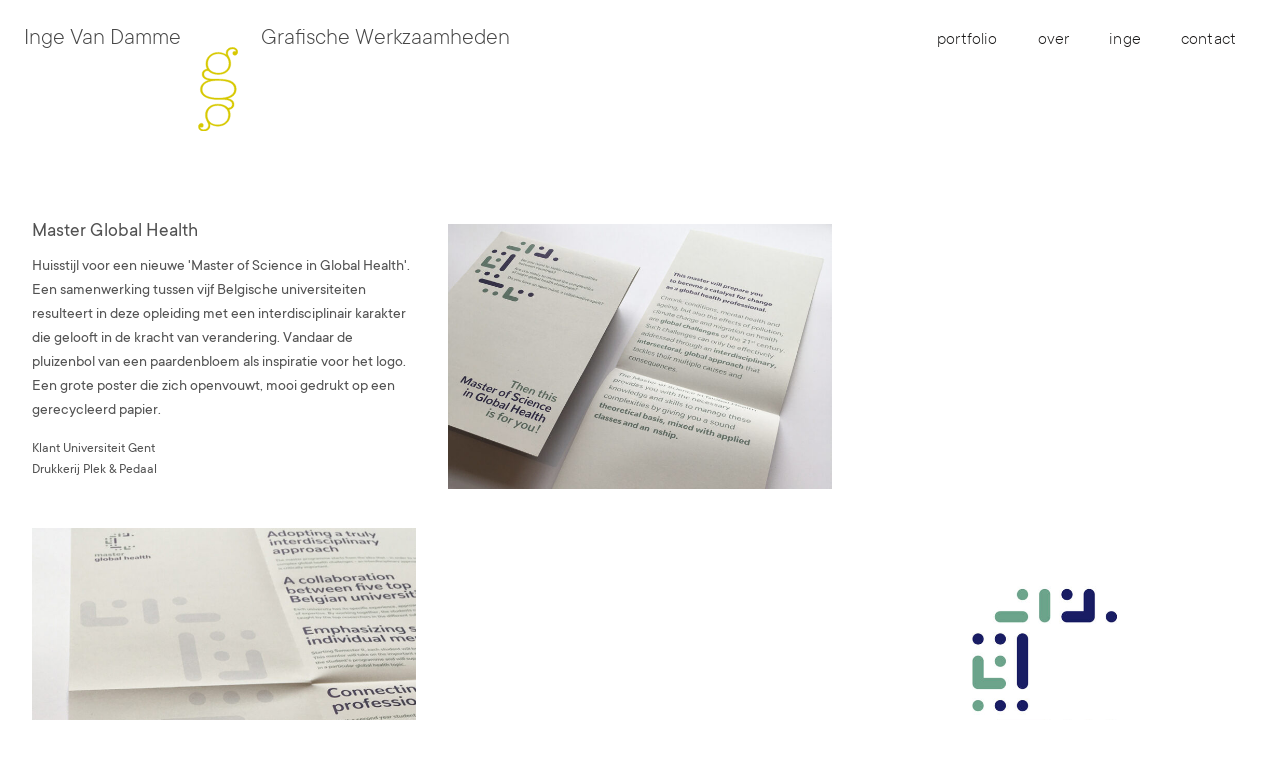

--- FILE ---
content_type: text/html; charset=UTF-8
request_url: https://ingedingen.be/master-global-health
body_size: 2960
content:
<!DOCTYPE html>
<html class="no-js" lang="nl">
<head>
	<meta charset="utf-8">
	<meta name="viewport" content="width=device-width, initial-scale=1">
	<link rel="stylesheet" href="https://ingedingen.be/assets/css/inge.css" />
	<link rel="stylesheet" href="https://ingedingen.be/assets/css/jquery.fancybox.min.css" />
	<link rel="apple-touch-icon" sizes="180x180" href="/apple-touch-icon.png">
	<link rel="icon" type="image/png" sizes="32x32" href="/favicon-32x32.png">
	<link rel="icon" type="image/png" sizes="16x16" href="/favicon-16x16.png">
	<link rel="manifest" href="/site.webmanifest">
	<link rel="mask-icon" href="/safari-pinned-tab.svg" color="#5bbad5">
	<meta name="msapplication-TileColor" content="#ffc40d">
	<meta name="theme-color" content="#ffffff">
    <script src="https://cdn.usefathom.com/script.js" data-site="NOACNRRL" defer></script>
<title>Master Global Health | Ingedingen</title><meta name="keywords" content="voor, nieuwe, inspiratie, huisstijl, master, science, vijf, belgische, universiteiten, resulteert, deze, opleiding, interdisciplinair, karakter, gelooft">
<meta name="description" content="Een samenwerking tussen vijf Belgische universiteiten resulteert in deze opleiding met een interdisciplinair karakter die gelooft in de kracht van…">
<meta name="referrer" content="no-referrer-when-downgrade">
<meta name="robots" content="all">
<meta content="en_US" property="og:locale">
<meta content="Ingedingen" property="og:site_name">
<meta content="website" property="og:type">
<meta content="https://ingedingen.be/master-global-health" property="og:url">
<meta content="Master Global Health" property="og:title">
<meta content="Een samenwerking tussen vijf Belgische universiteiten resulteert in deze opleiding met een interdisciplinair karakter die gelooft in de kracht van…" property="og:description">
<meta content="https://ingedingen.be/media/_1200x630_crop_center-center_82_none/master-global-health-poster-opengevouwen-dicht.jpg?mtime=1638269807" property="og:image">
<meta content="1200" property="og:image:width">
<meta content="630" property="og:image:height">
<meta content="Master Global Health" property="og:image:alt">
<meta content="http://www.behance.net/ingecgvand2726" property="og:see_also">
<meta content="http://www.pinterest.com/ingevandamme" property="og:see_also">
<meta content="https://www.instagram.com/ingevandamme/" property="og:see_also">
<meta content="https://linkedin.com/in/ingev2" property="og:see_also">
<meta content="http://www.facebook.com/ingedingen.ingevandamme" property="og:see_also">
<meta name="twitter:card" content="summary_large_image">
<meta name="twitter:creator" content="@">
<meta name="twitter:title" content="Master Global Health">
<meta name="twitter:description" content="Een samenwerking tussen vijf Belgische universiteiten resulteert in deze opleiding met een interdisciplinair karakter die gelooft in de kracht van…">
<meta name="twitter:image" content="https://ingedingen.be/media/_800x418_crop_center-center_82_none/master-global-health-poster-opengevouwen-dicht.jpg?mtime=1638269807">
<meta name="twitter:image:width" content="800">
<meta name="twitter:image:height" content="418">
<meta name="twitter:image:alt" content="Master Global Health">
<link href="https://ingedingen.be/master-global-health" rel="canonical">
<link href="https://ingedingen.be/" rel="home">
<link type="text/plain" href="https://ingedingen.be/humans.txt" rel="author"></head>
<body class="project">

<header class="">
	<div class="container">
		<h1><a href="https://ingedingen.be">Inge Van Damme</a></h1>
		<h2>Grafische Werkzaamheden</h2>
		<p><a href="https://ingedingen.be/ingedingen"><img src="https://ingedingen.be/assets/img/ingedingen-logo-geel-final.svg" alt="Ingedingen logo" class="slide-in-top" /></a></p>
		<nav>
			<ul class="nav" role="navigation">
				<li><a href="https://ingedingen.be/">portfolio</a></li>
				<li><a href="https://ingedingen.be/over">over</a></li>
				<li><a href="https://ingedingen.be/ingedingen">inge</a></li>
				<li><a href="https://ingedingen.be/contact">contact</a></li>
			</ul>
		</nav>
	</div><!-- .container -->	
</header>


    <section class="container project grid grid-2">
    	<article class="project__txt">
    		<h3>Master Global Health</h3>
    		<p>Huisstijl voor een nieuwe 'Master of Science in Global Health'. Een samenwerking tussen vijf Belgische universiteiten resulteert in deze opleiding met een interdisciplinair karakter die gelooft in de kracht van verandering. Vandaar de pluizenbol van een paardenbloem als inspiratie voor het logo. Een grote poster die zich openvouwt, mooi gedrukt op een gerecycleerd papier.</p>
<ul><li>Klant Universiteit Gent</li><li>Drukkerij Plek &amp; Pedaal</li></ul>
    	</article>
    	    		    		    	    <figure>
    			<img src="https://ingedingen.be/media/_480x332_crop_center-center_82_line/master-global-health-poster-opengevouwen-dicht.jpg"
                            srcset="https://ingedingen.be/media/_480x332_crop_center-center_82_line/master-global-health-poster-opengevouwen-dicht.jpg 480w, https://ingedingen.be/media/_740x511_crop_center-center_82_line/master-global-health-poster-opengevouwen-dicht.jpg 740w"
                            sizes="(max-width: 480px) 480px, (min-width: 481px) 740px" class="fadeInUp" alt="Master global health poster opengevouwen dicht" />
    		</figure>
    		    		    	    <figure>
    			<img src="https://ingedingen.be/media/_480x693_crop_center-center_82_line/master-global-health-poster-opengevouwen.jpg"
                            srcset="https://ingedingen.be/media/_480x693_crop_center-center_82_line/master-global-health-poster-opengevouwen.jpg 480w, https://ingedingen.be/media/_740x1069_crop_center-center_82_line/master-global-health-poster-opengevouwen.jpg 740w"
                            sizes="(max-width: 480px) 480px, (min-width: 481px) 740px" class="fadeInUp" alt="Master global health poster opengevouwen" />
    		</figure>
    		    		    	    <figure>
    			<img src="https://ingedingen.be/media/_480x480_crop_center-center_82_line/master-global-health-logo-groot.jpg"
                            srcset="https://ingedingen.be/media/_480x480_crop_center-center_82_line/master-global-health-logo-groot.jpg 480w, https://ingedingen.be/media/_740x740_crop_center-center_82_line/master-global-health-logo-groot.jpg 740w"
                            sizes="(max-width: 480px) 480px, (min-width: 481px) 740px" class="fadeInUp" alt="Master global health logo groot" />
    		</figure>
    		    		    	    <figure>
    			<img src="https://ingedingen.be/media/_480x480_crop_center-center_82_line/master-global-health-postkaart-vooraan-achteraan.jpg"
                            srcset="https://ingedingen.be/media/_480x480_crop_center-center_82_line/master-global-health-postkaart-vooraan-achteraan.jpg 480w, https://ingedingen.be/media/_740x740_crop_center-center_82_line/master-global-health-postkaart-vooraan-achteraan.jpg 740w"
                            sizes="(max-width: 480px) 480px, (min-width: 481px) 740px" class="fadeInUp" alt="Master global health postkaart vooraan achteraan" />
    		</figure>
    		    	    </section>



<section class="bg related__projects">
	<div class="container">
		<h4>Gelijkaardige projecten</h4>
		<ul class="index related">
				    <li>
		    	<a href="https://ingedingen.be/logodesign">
		    		<figure>
		    			                         <img src="https://ingedingen.be/media/_460x287_crop_center-center_82_line/coo-logo.jpg"
                            srcset="https://ingedingen.be/media/_460x287_crop_center-center_82_line/coo-logo.jpg 460w, https://ingedingen.be/media/_560x350_crop_center-center_82_line/coo-logo.jpg 560w, https://ingedingen.be/media/_720x450_crop_center-center_60_line/coo-logo.jpg 720w, https://ingedingen.be/media/_1024x576_crop_center-center_82_line/coo-logo.jpg 1024w"
                            sizes="(max-width: 576px) 560px, (min-width: 577px) 720px" />
		    			<figcaption class="no-flickr">Logodesign</figcaption>
		    		</figure>
		    	</a>
		    </li>
				    <li>
		    	<a href="https://ingedingen.be/silo-architectuuratelier">
		    		<figure>
		    			                         <img src="https://ingedingen.be/media/_460x287_crop_center-center_82_line/silo-folder-buitenzijde.jpg"
                            srcset="https://ingedingen.be/media/_460x287_crop_center-center_82_line/silo-folder-buitenzijde.jpg 460w, https://ingedingen.be/media/_560x350_crop_center-center_82_line/silo-folder-buitenzijde.jpg 560w, https://ingedingen.be/media/_720x450_crop_center-center_60_line/silo-folder-buitenzijde.jpg 720w, https://ingedingen.be/media/_1024x576_crop_center-center_82_line/silo-folder-buitenzijde.jpg 1024w"
                            sizes="(max-width: 576px) 560px, (min-width: 577px) 720px" />
		    			<figcaption class="no-flickr">Silo Architectuuratelier</figcaption>
		    		</figure>
		    	</a>
		    </li>
				    <li>
		    	<a href="https://ingedingen.be/bulthaup-strictly-passional">
		    		<figure>
		    			                         <img src="https://ingedingen.be/media/_460x287_crop_center-center_82_line/bulthaup-conventie-omslag.jpg"
                            srcset="https://ingedingen.be/media/_460x287_crop_center-center_82_line/bulthaup-conventie-omslag.jpg 460w, https://ingedingen.be/media/_560x350_crop_center-center_82_line/bulthaup-conventie-omslag.jpg 560w, https://ingedingen.be/media/_720x450_crop_center-center_60_line/bulthaup-conventie-omslag.jpg 720w, https://ingedingen.be/media/_1024x576_crop_center-center_82_line/bulthaup-conventie-omslag.jpg 1024w"
                            sizes="(max-width: 576px) 560px, (min-width: 577px) 720px" />
		    			<figcaption class="no-flickr">Bulthaup - Strictly Passional</figcaption>
		    		</figure>
		    	</a>
		    </li>
				</ul>
	</div>
</section>


<footer>
	<div class="container">
		<ul class="social">
										<li><a href="mailto:inge@ingedingen.be">email</a></li>
			
							   
										<li><a href="tel:+32472513259">mobile</a></li>
			
							   
										<li><a href="http://www.facebook.com/ingedingen.ingevandamme">facebook</a></li>
			
						   
										<li><a href="https://www.instagram.com/ingevandamme/">instagram</a></li>
			
						   
										<li><a href="https://linkedin.com/in/ingev2">linkedin</a></li>
			
						   
										<li><a href="http://www.behance.net/ingecgvand2726">behance</a></li>
			
						   
										<li><a href="http://www.pinterest.com/ingevandamme">pinterest</a></li>
			
						   
					</ul>
	</div>
</footer>	

	<script src="https://code.jquery.com/jquery-3.3.1.min.js" integrity="sha256-FgpCb/KJQlLNfOu91ta32o/NMZxltwRo8QtmkMRdAu8=" crossorigin="anonymous"></script>
	<script>window.jQuery || document.write('<script src="/assets/js/vendor/jquery-3.3.1.min.js"><\/script>')</script>
	<script src="https://ingedingen.be/assets/js/plugins-min.js"></script>
	<script src="https://ingedingen.be/assets/js/main.js"></script>
<script type="application/ld+json">{"@context":"http://schema.org","@graph":[{"@type":"ImageGallery","author":{"@id":"#identity"},"copyrightHolder":{"@id":"#identity"},"copyrightYear":"2019","creator":{"@id":"#creator"},"dateModified":"2019-05-06T08:28:16+02:00","datePublished":"2019-04-23T15:15:00+02:00","description":"Een samenwerking tussen vijf Belgische universiteiten resulteert in deze opleiding met een interdisciplinair karakter die gelooft in de kracht van verandering.","headline":"Master Global Health","image":{"@type":"ImageObject","url":"https://ingedingen.be/media/_1200x630_crop_center-center_82_none/master-global-health-poster-opengevouwen-dicht.jpg?mtime=1638269807"},"inLanguage":"en-us","mainEntityOfPage":"https://ingedingen.be/master-global-health","name":"Master Global Health","publisher":{"@id":"#creator"},"url":"https://ingedingen.be/master-global-health"},{"@id":"#identity","@type":"CreativeWork","image":{"@type":"ImageObject","height":"480","url":"http://dev.ingedingen.be/media/over-ingedingen.jpg","width":"1024"},"inLanguage":"en-us","sameAs":["http://www.facebook.com/ingedingen.ingevandamme","https://linkedin.com/in/ingev2","https://www.instagram.com/ingevandamme/","http://www.pinterest.com/ingevandamme","http://www.behance.net/ingecgvand2726"]},{"@id":"#creator","@type":"Organization"},{"@type":"BreadcrumbList","description":"Breadcrumbs list","itemListElement":[{"@type":"ListItem","item":"https://ingedingen.be/","name":"Homepage","position":1},{"@type":"ListItem","item":"https://ingedingen.be/master-global-health","name":"Master Global Health","position":2}],"name":"Breadcrumbs"}]}</script></body>
</html>
<script type="text/javascript">
/*<![CDATA[*/
(function(){
  try {
    var req = new XMLHttpRequest();
    req.open('GET', "https:\/\/ingedingen.be\/actions\/queue\/run", true);
    req.setRequestHeader('X-Requested-With', 'XMLHttpRequest');
    if (req.readyState === 4) return;
    req.send();
  } catch (e) {}
})();
/*]]>*/
</script>

--- FILE ---
content_type: text/css
request_url: https://ingedingen.be/assets/css/inge.css
body_size: 5970
content:
/*! normalize.css v8.0.1 | MIT License | github.com/necolas/normalize.css */@import url("https://fast.fonts.net/lt/1.css?apiType=css&c=e7f4c5a5-3240-4d93-9353-720697317b83&fontids=1564245");html{line-height:1.15;-webkit-text-size-adjust:100%;margin:0;padding:0}body{margin:0;padding:0}main,figure,section,footer,article,header{display:block}hr{box-sizing:content-box;height:0;overflow:visible}pre{font-family:monospace, monospace;font-size:1em}a{background-color:transparent}abbr[title]{border-bottom:none;text-decoration:underline;-webkit-text-decoration:underline dotted;text-decoration:underline dotted}b,strong{font-weight:bolder}code,kbd,samp{font-family:monospace, monospace;font-size:1em}small{font-size:80%}sub,sup{font-size:75%;line-height:0;position:relative;vertical-align:baseline}sub{bottom:-0.25em}sup{top:-0.5em}img{border-style:none;display:block}button,input,optgroup,select,textarea{font-family:inherit;font-size:100%;line-height:1.15;margin:0}button,input{overflow:visible}button,select{text-transform:none}button,[type="button"],[type="reset"],[type="submit"]{-webkit-appearance:button}button::-moz-focus-inner,[type="button"]::-moz-focus-inner,[type="reset"]::-moz-focus-inner,[type="submit"]::-moz-focus-inner{border-style:none;padding:0}button:-moz-focusring,[type="button"]:-moz-focusring,[type="reset"]:-moz-focusring,[type="submit"]:-moz-focusring{outline:1px dotted ButtonText}fieldset{padding:0.35em 0.75em 0.625em}legend{box-sizing:border-box;color:inherit;display:table;max-width:100%;padding:0;white-space:normal}progress{vertical-align:baseline}textarea{overflow:auto}[type="checkbox"],[type="radio"]{box-sizing:border-box;padding:0}[type="number"]::-webkit-inner-spin-button,[type="number"]::-webkit-outer-spin-button{height:auto}[type="search"]{-webkit-appearance:textfield;outline-offset:-2px}[type="search"]::-webkit-search-decoration{-webkit-appearance:none}::-webkit-file-upload-button{-webkit-appearance:button;font:inherit}details{display:block}summary{display:list-item}template{display:none}figure{display:block;margin:0;padding:0}[hidden]{display:none}.hidden{display:none !important}.visuallyhidden{border:0;clip:rect(0 0 0 0);height:1px;margin:-1px;overflow:hidden;padding:0;position:absolute;width:1px;white-space:nowrap}.visuallyhidden.focusable:active,.visuallyhidden.focusable:focus{clip:auto;height:auto;margin:0;overflow:visible;position:static;width:auto;white-space:inherit}.invisible{visibility:hidden}@font-face{font-family:"American Typewriter ITC W01 Lt";src:url("/assets/webfont/1564245/b88f0925-ea79-46ac-a163-6c4d6acefd20.eot?#iefix");src:url("/assets/webfont/1564245/b88f0925-ea79-46ac-a163-6c4d6acefd20.eot?#iefix") format("eot"),url("/assets/webfont/1564245/189a83e8-d7e5-405d-b303-152ed1572ab3.woff2") format("woff2"),url("/assets/webfont/1564245/ea34ba57-3fc9-4a7e-b6ee-d03195824288.woff") format("woff"),url("/assets/webfont/1564245/3b6f089f-4530-498d-ac2e-e3bbf612874e.ttf") format("truetype")}@font-face{font-family:"TT Commons Regular";src:url("/assets/webfont/TypeType%20-%20TT%20Commons%20Regular.ttf") format("truetype")}@font-face{font-family:"TT Commons Light";src:url("/assets/webfont/TypeType%20-%20TT%20Commons%20Light.ttf") format("truetype")}@font-face{font-family:"TT Commons Medium";src:url("/assets/webfont/TypeType%20-%20TT%20Commons%20Medium.ttf") format("truetype")}*,*:before,*:after{box-sizing:border-box}.mw{max-width:100%;display:block}body{line-height:1.5;font-family:"TT Commons Regular", Georgia, sans-serif;text-rendering:optimizeLegibility;-webkit-font-feature-settings:"kern" 1;font-feature-settings:"kern" 1;-webkit-font-kerning:normal;font-kerning:normal}p{line-height:1.5;font-size:1rem;color:#525252}header h1{font-family:"TT Commons Light", Georgia, sans-serif;font-size:1.5rem;font-weight:normal;color:rgba(51,51,51,0.9)}@media (min-width: 768px){header h1{white-space:nowrap}}header h1 a{display:block;text-decoration:none;color:inherit}header h2{font-family:"TT Commons Light", Georgia, sans-serif;font-size:1.5rem;font-weight:normal;color:rgba(51,51,51,0.9)}@media (min-width: 992px){header h2{white-space:nowrap}}h3{font-size:1.25rem;margin-bottom:-0.5rem;padding-bottom:0;margin-top:0;font-weight:normal;color:#525252}@media (min-width: 992px){h3{white-space:nowrap}}.project__txt ul{list-style-type:none;padding-left:0;font-size:0.9rem;color:#525252}.related__projects h4{font-size:1.5rem;font-weight:normal;color:rgba(51,51,51,0.9);font-family:"TT Commons Light", sans-serif}.related__projects .related figcaption{font-family:"TT Commons Light", sans-serif}@media (min-width: 576px){.related__projects .related figcaption{font-size:0.85rem}}@media (min-width: 676px){.related__projects .related figcaption{font-size:0.9rem}}@media (min-width: 768px){.related__projects .related figcaption{font-size:1.125rem}}@media (min-width: 992px){.related__projects .related figcaption{font-size:1.45rem}}.over p{font-size:1.2rem;line-height:1.2;font-family:"TT Commons Light", sans-serif;color:rgba(82,82,82,0.8)}@media (min-width: 576px){.over p{font-size:1.5rem;line-height:1.1}}@media (min-width: 768px){.over p{font-size:1.85rem;line-height:1.1}}@media (min-width: 992px){.over p{font-size:2.4rem;line-height:1.1}}.typewriter p{color:#ccbe00;font-family:"American Typewriter ITC W01 Lt", serif;font-size:2rem}@media (min-width: 768px){.typewriter p{padding-top:1rem;font-size:3.2rem;line-height:1.3}}@media (min-width: 992px){.typewriter p{font-size:3.6rem;line-height:1.4}}@media (min-width: 1200px){.typewriter p{font-size:3.4rem;line-height:1.4}}.typewriter .typed-cursor{display:none}.container{max-width:calc(1280px + 3rem);margin:0 auto;padding:0 1.5rem}.bg{background-color:#F2F1F1}header{margin:0 0 3rem 0;padding:0}header .container{display:grid;grid-gap:0;grid-template-columns:1fr;grid-template-rows:repeat(4, auto);justify-items:center}@media (min-width: 768px){header .container{padding-top:1.3rem;grid-template-columns:auto 80px auto 2fr;grid-template-rows:1fr}}@media (min-width: 992px){header .container{padding-top:1.3rem;grid-template-columns:auto 80px auto 2fr;grid-template-rows:1fr}}header p{width:80px;padding:0 1.25rem;position:relative;left:-3px}@media (min-width: 768px){header p{grid-row:1 / 2;grid-column:2 / 3;margin-top:2rem;-webkit-box-align:center;align-items:center}}header p img{display:block;width:100%;position:relative;top:-6px}header h1{margin:0}header h2{margin:0}nav{grid-row:1 / 2}@media (min-width: 768px){nav{width:auto;grid-row:1 / 2;grid-column:4 / 5;justify-self:end}}.nav{list-style-type:none;margin-left:0;padding-left:0;display:-webkit-box;display:flex;-webkit-box-orient:horizontal;-webkit-box-direction:normal;flex-direction:row;flex-wrap:nowrap;-webkit-box-pack:justify;justify-content:space-between}@media (min-width: 768px){.nav{display:block;margin-top:0}}@media (min-width: 992px){.nav{margin-top:0;display:-webkit-box;display:flex;-webkit-box-align:start;align-items:flex-start}}.nav a{font-family:"TT Commons Light", sans-serif;text-decoration:none;font-size:1.125rem;color:#1A1919;display:block;padding:6px 0;margin:1.25rem;letter-spacing:0.015rem;position:relative}.nav a:after{position:absolute;top:85%;left:0;width:100%;height:1px;background:rgba(51,51,51,0.9);content:'';opacity:0;-webkit-transition:opacity 0.3s, -webkit-transform 0.3s;transition:opacity 0.3s, -webkit-transform 0.3s;transition:opacity 0.3s, transform 0.3s;transition:opacity 0.3s, transform 0.3s, -webkit-transform 0.3s;-webkit-transform:translateY(10px);transform:translateY(10px)}.nav a:hover{color:inherit}.nav a:hover::after,.nav a:focus::after{opacity:1;-webkit-transform:translateY(0px);transform:translateY(0px)}@media (min-width: 768px){.nav a{margin:0 1.25rem}}@media (min-width: 992px){.nav a{font-size:1.125rem;letter-spacing:0.01rem}}.index{list-style-type:none;margin:0;padding:0 0 4rem 0;display:grid;grid-gap:2rem;grid-template-columns:1fr}@media (min-width: 768px){.index{grid-template-columns:repeat(2, 1fr)}}@media (min-width: 992px){.index{grid-template-columns:repeat(3, 1fr)}}.index li{padding:0;margin:0;position:relative}.index figure{display:-webkit-box;display:flex;-webkit-box-pack:center;justify-content:center;-webkit-box-align:center;align-items:center}.index figcaption{font-family:"TT Commons Light", sans-serif;color:#ffffff;font-size:1.35rem;text-decoration:none;display:block;opacity:0;font-weight:400;font-weight:normal;z-index:2000;position:absolute;top:50%;left:50%;-webkit-transform:translate(-50%, -50%);transform:translate(-50%, -50%);width:80%;text-align:center}@media (min-width: 480px){.index figcaption{font-size:1.35rem}}@media (min-width: 576px){.index figcaption{font-size:1.45rem}}@media (min-width: 1200px){.index figcaption{font-size:1.6rem}}.index img{max-width:100%;display:block;opacity:1;-webkit-transition:all 0.3s ease-in-out;transition:all 0.3s ease-in-out;-o-object-fit:cover;object-fit:cover}.index a{display:block;background-color:#c8ba00;text-decoration:none;color:#ffffff}.index a:hover img{opacity:0.025}.index a:hover figcaption{opacity:1}.related{list-style-type:none;margin:0;padding:0;display:grid;grid-gap:2rem;grid-template-columns:1fr}@media (min-width: 576px){.related{grid-template-columns:repeat(3, 1fr)}}.related img{max-width:100%}.related li{padding:0;margin:0;display:block;position:relative}.related figure{display:grid;grid-template-columns:1fr;grid-template-rows:1fr}.related__projects{padding-top:0.1rem;padding-bottom:5rem}.grid{padding:1rem 1.5rem 2rem 1.5rem;display:grid;grid-gap:2rem;margin-bottom:4rem}@media (min-width: 576px){.grid .project__txt{margin-right:33%}}@media (min-width: 768px){.grid .project__txt{margin-right:0}}.grid img{max-width:100%;display:block}.stream{-webkit-column-count:2;-moz-column-count:2;column-count:2;-webkit-column-gap:1rem;-moz-column-gap:1rem;column-gap:1rem;margin-bottom:0}@media (min-width: 768px){.stream{-webkit-column-count:3;-moz-column-count:3;column-count:3}}@media (min-width: 992px){.stream{-webkit-column-count:4;-moz-column-count:4;column-count:4}}.stream figure{display:block;-webkit-column-break-inside:avoid;-moz-column-break-inside:avoid;break-inside:avoid;padding:0 0 1rem 0;margin:0}.over{display:grid;grid-template-columns:1fr 2fr;grid-template-rows:auto auto}.over figure{grid-column:2 / 3;grid-row:1 / 2;margin-bottom:2rem}.over article{grid-column:1 / -1;grid-row:2 / 3;margin-bottom:2rem}.contact header{background-color:#ddc900;margin-bottom:0}.contact__text{background-color:transparent;margin-top:-1rem;padding:2rem 0}.contact__text p{color:rgba(82,82,82,0.8);font-size:1.25rem;line-height:1.4;font-family:"TT Commons Light", Georgia, sans-serif}.contact__text p a{color:inherit;text-decoration:none}.contact__text p a:hover{color:#c8ba00}@media (min-width: 768px){.contact__text p{font-size:1.6rem;padding:3rem 0}}@media (min-width: 992px){.contact__text p{font-size:2rem;padding:4rem 0}}.fries{min-height:480px;margin-top:-1rem;margin-bottom:4rem;background:transparent url("/img/inge_portret_samengesteld.jpg") 100% 0 no-repeat;background-size:cover}@media (min-width: 1200px){.fries{min-height:560px}}@media (min-width: 1600px){.fries{min-height:640px}}.social{padding:2rem 0 2rem 0;list-style-type:none;display:-webkit-box;display:flex;flex-wrap:wrap;-webkit-box-pack:center;justify-content:center}.social li{display:inline-block}.social a{position:relative;text-decoration:none;color:#525252;font-size:1.125rem;display:block;padding:8px 0;margin:0 12px}@media (min-width: 768px){.social a{padding:4px;margin:0 16px}}@media (min-width: 992px){.social a{padding:4px 8px;margin:0 24px}}.social a:after{position:absolute;top:85%;left:0;width:100%;height:1px;background:rgba(51,51,51,0.9);content:'';opacity:0;-webkit-transition:opacity 0.3s, -webkit-transform 0.3s;transition:opacity 0.3s, -webkit-transform 0.3s;transition:opacity 0.3s, transform 0.3s;transition:opacity 0.3s, transform 0.3s, -webkit-transform 0.3s;-webkit-transform:translateY(10px);transform:translateY(10px)}.social a:hover{color:inherit}.social a:hover::after,.social a:focus::after{opacity:1;-webkit-transform:translateY(0px);transform:translateY(0px)}.contactform .container{padding-top:2rem;padding-bottom:2rem}@media (min-width: 576px){.contactform .container{display:grid;grid-template-columns:1fr 1fr;grid-template-rows:auto}}.contactform p{font-size:1rem;max-width:90%;margin-bottom:3rem;color:#525252}@media (min-width: 768px){.contactform p{max-width:75%}}@media (min-width: 992px){.contactform p{max-width:65%}}.contactform ul{list-style-type:none;padding-left:0;color:#525252}.contactform h4{color:#525252;font-weight:normal;margin-bottom:0;margin-top:2rem}.contactform h4+ul{margin-top:0}.contactform ul+h4{margin-top:-3px}.contactform a{color:inherit;text-decoration:none}.contactform a:hover{border-bottom:1px dotted #525252}.adres{padding-bottom:2rem}.responsive-img{width:100%;height:auto}.fade-in{-webkit-animation:fade-in 2s cubic-bezier(0.39, 0.575, 0.565, 1) both;animation:fade-in 2s cubic-bezier(0.39, 0.575, 0.565, 1) both}.slide-in-top{-webkit-animation:slide-in-top 1s ease-in-out both;animation:slide-in-top 1s ease-in-out both}.fadeInUp{-webkit-animation:fadeInUp 1s ease-in-out both;animation:fadeInUp 1s ease-in-out both}@-webkit-keyframes fade-in{0%{opacity:0}100%{opacity:1}}@keyframes fade-in{0%{opacity:0}100%{opacity:1}}@-webkit-keyframes slide-in-top{0%{-webkit-transform:translateY(-500px);transform:translateY(-500px);opacity:0}100%{-webkit-transform:translateY(0);transform:translateY(0);opacity:1}}@keyframes slide-in-top{0%{-webkit-transform:translateY(-500px);transform:translateY(-500px);opacity:0}100%{-webkit-transform:translateY(0);transform:translateY(0);opacity:1}}@-webkit-keyframes fadeInUp{from{opacity:0;-webkit-transform:translate3d(0, 20%, 0);transform:translate3d(0, 20%, 0)}to{opacity:1;-webkit-transform:translate3d(0, 0, 0);transform:translate3d(0, 0, 0)}}@keyframes fadeInUp{from{opacity:0;-webkit-transform:translate3d(0, 20%, 0);transform:translate3d(0, 20%, 0)}to{opacity:1;-webkit-transform:translate3d(0, 0, 0);transform:translate3d(0, 0, 0)}}.grid-1{padding-top:3rem}@media (min-width: 768px){.grid-1{display:grid;padding-right:2rem;padding-left:2rem;grid-template-columns:1fr 100px 1fr;grid-template-rows:repeat(4, auto)}}@media (min-width: 768px){.grid-1 article{grid-column:3 / 4;grid-row:1 / 2}}@media (min-width: 768px){.grid-1 figure:nth-of-type(1){grid-column:1 / 3;grid-row:1 / 2;display:grid;-webkit-box-align:top;align-items:top}}@media (min-width: 768px){.grid-1 figure:nth-of-type(2){grid-column:1 / 2;grid-row:2 / 3}}@media (min-width: 768px){.grid-1 figure:nth-of-type(3){grid-column:2 / 4;grid-row:2 / 3}}@media (min-width: 768px){.grid-1 figure:nth-of-type(4){grid-column:1 / 3;grid-row:3 / 4}}@media (min-width: 768px){.grid-1 figure:nth-of-type(5){grid-column:3 / 4;grid-row:3 / 4}}@media (min-width: 768px){.grid-1 figure:nth-of-type(6){grid-column:2 / 4;grid-row:4 / 5}}@media (min-width: 992px){.grid-1{display:grid;grid-gap:2rem;grid-template-columns:repeat(3, 1fr);grid-template-rows:auto auto 85px auto}}@media (min-width: 992px){.grid-1 article{grid-column:2 / 3;grid-row:1 / 2}}@media (min-width: 992px){.grid-1 figure:nth-of-type(1){grid-column:3 / 4;grid-row:1 / 2;display:grid;-webkit-box-align:top;align-items:top}}@media (min-width: 992px){.grid-1 figure:nth-of-type(2){grid-column:1 / 2;grid-row:2 / 3}}@media (min-width: 992px){.grid-1 figure:nth-of-type(3){grid-column:2 / 4;grid-row:2 / 3}}@media (min-width: 992px){.grid-1 figure:nth-of-type(4){grid-column:1 / 2;grid-row:4 / 5}}@media (min-width: 992px){.grid-1 figure:nth-of-type(5){grid-column:2 / 3;grid-row:4 / 5}}@media (min-width: 992px){.grid-1 figure:nth-of-type(6){grid-column:3 / 4;grid-row:3 / 5}}@media (min-width: 768px){.grid-2{display:grid;padding-right:2rem;padding-left:2rem;grid-template-columns:1fr 1fr;grid-template-rows:auto auto auto}}@media (min-width: 768px){.grid-2 article{grid-column:2 / 3;grid-row:1 / 2}}@media (min-width: 768px){.grid-2 figure:nth-of-type(1){grid-column:1 / 2;grid-row:1 / 2;display:grid;-webkit-box-align:center;align-items:center}}@media (min-width: 768px){.grid-2 figure:nth-of-type(2){grid-column:1 / 2;grid-row:2 / 3}}.grid-2 figure:nth-of-type(2) img{-o-object-fit:cover;object-fit:cover}@media (min-width: 768px){.grid-2 figure:nth-of-type(3){grid-column:2 / 3;grid-row:2 / 3}}@media (min-width: 768px){.grid-2 figure:nth-of-type(4){grid-column:2 / 3;grid-row:3 / 5;margin-top:-130px}}@media (min-width: 992px){.grid-2{display:grid;grid-gap:2rem;grid-template-columns:repeat(3, 1fr);grid-template-rows:auto auto auto}}@media (min-width: 992px){.grid-2 article{grid-column:1 / 2;grid-row:1 / 2}}@media (min-width: 992px){.grid-2 figure:nth-of-type(1){grid-column:2 / 3;grid-row:1 / 2;display:grid;-webkit-box-align:center;align-items:center}}@media (min-width: 992px){.grid-2 figure:nth-of-type(2){grid-column:1 / 2;grid-row:2 / 3}}@media (min-width: 992px){.grid-2 figure:nth-of-type(3){grid-column:3 / 4;grid-row:2 / 3}}@media (min-width: 992px){.grid-2 figure:nth-of-type(4){grid-column:2 / 3;grid-row:4 / 5}}@media (min-width: 768px){.grid-3{padding-right:2rem;padding-left:2rem;grid-template-columns:1fr 1fr;grid-template-rows:repeat(4, auto)}}@media (min-width: 768px){.grid-3 article{grid-column:2 / 3;grid-row:1 / 2}}@media (min-width: 768px){.grid-3 figure:nth-of-type(1){grid-column:1 / 2;grid-row:1 / 2}}@media (min-width: 768px){.grid-3 figure:nth-of-type(2){grid-column:1 / 2;grid-row:2 / 3}}@media (min-width: 768px){.grid-3 figure:nth-of-type(3){grid-column:2 / 3;grid-row:2 / 3}}@media (min-width: 768px){.grid-3 figure:nth-of-type(4){grid-column:1 / 2;grid-row:3 / 4}}@media (min-width: 768px){.grid-3 figure:nth-of-type(5){grid-column:2 / 3;grid-row:3 / 4}}@media (min-width: 768px){.grid-3 figure:nth-of-type(6){grid-column:2 / 3;grid-row:4 / 5}}@media (min-width: 992px){.grid-3{display:grid;grid-gap:2rem;grid-template-columns:repeat(3, 1fr);grid-template-rows:auto auto auto}}@media (min-width: 992px){.grid-3 article{grid-column:2 / 3;grid-row:1 / 2}}@media (min-width: 992px){.grid-3 figure:nth-of-type(1){grid-column:1 / 2;grid-row:1 / 2}}@media (min-width: 992px){.grid-3 figure:nth-of-type(2){grid-column:1 / 2;grid-row:2 / 3}}@media (min-width: 992px){.grid-3 figure:nth-of-type(3){grid-column:2 / 4;grid-row:2 / 3;margin-left:15%}}@media (min-width: 992px){.grid-3 figure:nth-of-type(4){grid-column:1 / 2;grid-row:3 / 4}}@media (min-width: 992px){.grid-3 figure:nth-of-type(5){grid-column:2 / 3;grid-row:3 / 4}}@media (min-width: 992px){.grid-3 figure:nth-of-type(6){grid-column:3 / 4;grid-row:3 / 4}}@media (min-width: 768px){.grid-4{padding-right:2rem;padding-left:2rem;grid-template-columns:1fr 1fr;grid-template-rows:repeat(3, auto)}}@media (min-width: 768px){.grid-4 article{grid-column:1 / 2;grid-row:1 / 2}}@media (min-width: 768px){.grid-4 figure:nth-of-type(1){grid-column:2 / 3;grid-row:1 / 2}}@media (min-width: 768px){.grid-4 figure:nth-of-type(2){grid-column:2 / 3;grid-row:2 / 3}}@media (min-width: 768px){.grid-4 figure:nth-of-type(3){grid-column:1 / 2;grid-row:3 / 4}}@media (min-width: 992px){.grid-4{display:grid;grid-gap:2rem;grid-template-columns:repeat(3, 1fr);grid-template-rows:auto auto}}@media (min-width: 992px){.grid-4 article{grid-column:2 / 3;grid-row:1 / 2}}@media (min-width: 992px){.grid-4 figure:nth-of-type(1){grid-column:3 / 4;grid-row:1 / 2}}@media (min-width: 992px){.grid-4 figure:nth-of-type(2){grid-column:1 / 2;grid-row:2 / 3}}@media (min-width: 992px){.grid-4 figure:nth-of-type(3){grid-column:2 / 4;grid-row:2 / 3;max-width:68%}}@media (min-width: 768px){.grid-5{padding-right:2rem;padding-left:2rem;grid-template-columns:1fr 1fr;grid-template-rows:repeat(3, auto)}}@media (min-width: 768px){.grid-5 article{grid-column:2 / 3;grid-row:1 / 2}}@media (min-width: 768px){.grid-5 figure:nth-of-type(1){grid-column:1 / 2;grid-row:1 / 2}}@media (min-width: 768px){.grid-5 figure:nth-of-type(2){grid-column:1 / 2;grid-row:2 / 3}}@media (min-width: 768px){.grid-5 figure:nth-of-type(3){grid-column:1 / 3;grid-row:3 / 4}}@media (min-width: 992px){.grid-5{display:grid;grid-gap:2rem;grid-template-columns:repeat(3, 1fr);grid-template-rows:auto auto}}@media (min-width: 992px){.grid-5 article{grid-column:2 / 3;grid-row:1 / 2}}@media (min-width: 992px){.grid-5 figure:nth-of-type(1){grid-column:1 / 2;grid-row:1 / 2}}@media (min-width: 992px){.grid-5 figure:nth-of-type(2){padding-top:8rem;grid-column:1 / 2;grid-row:2 / 3}}@media (min-width: 992px){.grid-5 figure:nth-of-type(3){grid-column:2 / 4;grid-row:2 / 3}}@media (min-width: 768px){.grid-6{padding-right:2rem;padding-left:2rem;grid-template-columns:1fr 1fr;grid-template-rows:repeat(3, auto)}}@media (min-width: 768px){.grid-6 article{grid-column:2 / 3;grid-row:1 / 2}}@media (min-width: 768px){.grid-6 figure:nth-of-type(1){grid-column:1 / 2;grid-row:1 / 2}}@media (min-width: 768px){.grid-6 figure:nth-of-type(2){grid-column:2 / 3;grid-row:2 / 3}}@media (min-width: 768px){.grid-6 figure:nth-of-type(3){grid-column:1 / 2;grid-row:3 / 4}}@media (min-width: 768px){.grid-6 figure:nth-of-type(4){grid-column:2 / 3;grid-row:3 / 4;padding-left:12vw}}@media (min-width: 992px){.grid-6{display:grid;grid-gap:2rem;grid-template-columns:repeat(3, 1fr);grid-template-rows:auto auto}}@media (min-width: 992px){.grid-6 article{grid-column:2 / 3;grid-row:1 / 2}}@media (min-width: 992px){.grid-6 figure:nth-of-type(1){grid-column:1 / 2;grid-row:1 / 2}}@media (min-width: 992px){.grid-6 figure:nth-of-type(2){grid-column:3 / 4;grid-row:2 / 3;align-self:start}}@media (min-width: 992px){.grid-6 figure:nth-of-type(3){grid-column:1 / 3;grid-row:3 / 4;margin-top:-11vw;margin-right:16vw}}@media (min-width: 992px){.grid-6 figure:nth-of-type(4){grid-column:3 / 4;grid-row:3 / 4;position:relative;left:-12vw;padding-left:0}}@media (min-width: 768px){.grid-7{padding-right:2rem;padding-left:2rem;grid-template-columns:1fr 1fr;grid-template-rows:repeat(4, auto)}}@media (min-width: 768px){.grid-7 article{grid-column:1 / 2;grid-row:1 / 2}}@media (min-width: 768px){.grid-7 figure:nth-of-type(1){grid-column:2 / 3;grid-row:1 / 2}}@media (min-width: 768px){.grid-7 figure:nth-of-type(2){grid-column:1 / 2;grid-row:2 / 3}}@media (min-width: 768px){.grid-7 figure:nth-of-type(3){grid-column:1 / 3;grid-row:3 / 4;margin-left:30%}}@media (min-width: 768px){.grid-7 figure:nth-of-type(4){grid-column:1 / 2;grid-row:4 / 5}}@media (min-width: 768px){.grid-7 figure:nth-of-type(5){grid-column:2 / 3;grid-row:4 / 5}}@media (min-width: 992px){.grid-7{display:grid;grid-gap:2rem;grid-template-columns:repeat(3, 1fr);grid-template-rows:auto auto auto}}@media (min-width: 992px){.grid-7 article{grid-column:2 / 3;grid-row:1 / 2}}@media (min-width: 992px){.grid-7 figure:nth-of-type(1){grid-column:3 / 4;grid-row:1 / 2}}@media (min-width: 992px){.grid-7 figure:nth-of-type(2){grid-column:1 / 2;grid-row:2 / 3}}@media (min-width: 992px){.grid-7 figure:nth-of-type(3){grid-column:2 / 4;grid-row:2 / 3;margin-left:0;margin-right:20%}}@media (min-width: 992px){.grid-7 figure:nth-of-type(4){grid-column:1 / 2;grid-row:3 / 4}}@media (min-width: 992px){.grid-7 figure:nth-of-type(5){grid-column:2 / 4;grid-row:3 / 4;margin-left:20%}}.grid-logo a:hover{cursor:-webkit-zoom-in;cursor:zoom-in;outline:none}.grid-logo a:focus{outline:none}@media (min-width: 768px){.grid-logo{padding-right:2rem;padding-left:2rem;grid-template-columns:1fr 1fr;grid-template-rows:repeat(5, auto)}}@media (min-width: 768px){.grid-logo article{grid-column:2 / 3;grid-row:1 / 2}}@media (min-width: 768px){.grid-logo figure:nth-of-type(1){grid-column:1 / 2;grid-row:1 / 2}}@media (min-width: 768px){.grid-logo figure:nth-of-type(2){grid-column:1 / 2;grid-row:2 / 3}}@media (min-width: 768px){.grid-logo figure:nth-of-type(3){grid-column:2 / 3;grid-row:2 / 3}}@media (min-width: 768px){.grid-logo figure:nth-of-type(4){grid-column:1 / 2;grid-row:3 / 4}}@media (min-width: 768px){.grid-logo figure:nth-of-type(5){grid-column:2 / 3;grid-row:3 / 4}}@media (min-width: 768px){.grid-logo figure:nth-of-type(6){grid-column:1 / 2;grid-row:4 / 5}}@media (min-width: 768px){.grid-logo figure:nth-of-type(7){grid-column:2 / 3;grid-row:4 / 5}}@media (min-width: 768px){.grid-logo figure:nth-of-type(8){grid-column:1 / 2;grid-row:5 / 6}}@media (min-width: 768px){.grid-logo figure:nth-of-type(9){grid-column:2 / 3;grid-row:5 / 6}}@media (min-width: 768px){.grid-logo figure:nth-of-type(9){grid-column:1 / 2;grid-row:6 / 7}}@media (min-width: 992px){.grid-logo{display:grid;grid-gap:2rem;grid-template-columns:repeat(3, 1fr);grid-template-rows:repeat(4, auto)}}@media (min-width: 992px){.grid-logo article{grid-column:2 / 3;grid-row:1 / 2}}@media (min-width: 992px){.grid-logo figure:nth-of-type(1){grid-column:1 / 2;grid-row:1 / 2}}@media (min-width: 992px){.grid-logo figure:nth-of-type(2){grid-column:1 / 2;grid-row:2 / 3}}@media (min-width: 992px){.grid-logo figure:nth-of-type(3){grid-column:2 / 3;grid-row:2 / 3}}@media (min-width: 992px){.grid-logo figure:nth-of-type(4){grid-column:3 / 4;grid-row:2 / 3}}@media (min-width: 992px){.grid-logo figure:nth-of-type(5){grid-column:1 / 2;grid-row:3 / 4}}@media (min-width: 992px){.grid-logo figure:nth-of-type(6){grid-column:2 / 3;grid-row:3 / 4}}@media (min-width: 992px){.grid-logo figure:nth-of-type(7){grid-column:3 / 4;grid-row:3 / 4}}@media (min-width: 992px){.grid-logo figure:nth-of-type(8){grid-column:1 / 2;grid-row:4 / 5}}@media (min-width: 992px){.grid-logo figure:nth-of-type(9){grid-column:2 / 3;grid-row:4 / 5}}@media (min-width: 992px){.grid-logo figure:nth-of-type(10){grid-column:3 / 4;grid-row:4 / 5}}@media (min-width: 768px){.grid-8{padding-right:2rem;padding-left:2rem;grid-template-columns:1fr 1fr;grid-template-rows:repeat(4, auto)}}@media (min-width: 768px){.grid-8 article{grid-column:2 / 3;grid-row:1 / 2}}@media (min-width: 768px){.grid-8 figure:nth-of-type(1){grid-column:1 / 2;grid-row:1 / 2}}@media (min-width: 768px){.grid-8 figure:nth-of-type(2){grid-column:1 / 2;grid-row:2 / 3}}@media (min-width: 768px){.grid-8 figure:nth-of-type(3){grid-column:1 / 3;grid-row:3 / 4;margin-left:30%}}@media (min-width: 768px){.grid-8 figure:nth-of-type(4){grid-column:1 / 3;grid-row:4 / 5;margin-right:30%}}@media (min-width: 992px){.grid-8{display:grid;grid-gap:2rem;grid-template-columns:repeat(3, 1fr);grid-template-rows:auto auto auto}}@media (min-width: 992px){.grid-8 article{grid-column:2 / 3;grid-row:1 / 2}}@media (min-width: 992px){.grid-8 figure:nth-of-type(1){grid-column:1 / 2;grid-row:1 / 2}}@media (min-width: 992px){.grid-8 figure:nth-of-type(2){grid-column:1 / 2;grid-row:2 / 3}}@media (min-width: 992px){.grid-8 figure:nth-of-type(3){grid-column:2 / 4;grid-row:2 / 3;margin-left:30%}}@media (min-width: 992px){.grid-8 figure:nth-of-type(4){grid-column:2 / 4;grid-row:3 / 4;margin-right:30%}}@media (min-width: 768px){.grid-9{padding-right:2rem;padding-left:2rem;grid-template-columns:1fr 1fr;grid-template-rows:repeat(3, auto)}}@media (min-width: 768px){.grid-9 article{grid-column:1 / 2;grid-row:1 / 2}}@media (min-width: 768px){.grid-9 figure:nth-of-type(1){grid-column:2 / 3;grid-row:1 / 2}}@media (min-width: 768px){.grid-9 figure:nth-of-type(2){grid-column:1 / 3;grid-row:2 / 3}}@media (min-width: 768px){.grid-9 figure:nth-of-type(3){grid-column:1 / 2;grid-row:3 / 4}}@media (min-width: 768px){.grid-9 figure:nth-of-type(4){grid-column:2 / 3;grid-row:3 / 4}}@media (min-width: 992px){.grid-9{display:grid;grid-gap:2rem;grid-template-columns:repeat(3, 1fr);grid-template-rows:auto auto}}@media (min-width: 992px){.grid-9 article{grid-column:1 / 2;grid-row:1 / 2}}@media (min-width: 992px){.grid-9 figure:nth-of-type(1){grid-column:2 / 3;grid-row:1 / 2}}@media (min-width: 992px){.grid-9 figure:nth-of-type(2){grid-column:1 / 2;grid-row:2 / 3}}@media (min-width: 992px){.grid-9 figure:nth-of-type(3){grid-column:2 / 3;grid-row:2 / 3;margin-top:15%}}@media (min-width: 992px){.grid-9 figure:nth-of-type(4){grid-column:3 / 4;grid-row:2 / 3;margin-top:15%}}input::-moz-focus-inner,button::-moz-focus-inner{border:0;padding:0}input[type="submit"].btn{cursor:pointer}.btn{display:inline-block;outline:none;text-align:center;text-decoration:none;font-family:inherit;font-weight:400;letter-spacing:1px;vertical-align:middle;border:1px solid rgba(82,82,82,0.6);-webkit-transition:all 0.2s ease;transition:all 0.2s ease;text-shadow:none;background-color:#fff;line-height:1;font-size:1rem;color:#525252;padding:0.7rem 2rem 0.5rem}.btn:hover{background-color:#525252;color:#ffffff}label,input,textarea{font-size:1rem;display:block;color:#525252}input,textarea{border:1px solid rgba(82,82,82,0.6);margin-bottom:2rem;border-radius:0}input:focus,textarea:focus{border:1px solid #c8ba00}input[type="text"],input[type="email"],textarea{width:100%;padding:6px}@media (min-width: 576px){input[type="text"],input[type="email"],textarea{width:90%}}@media (min-width: 768px){input[type="text"],input[type="email"],textarea{width:80%}}@media print{*,*:before,*:after{background:transparent !important;color:#000 !important;box-shadow:none !important;text-shadow:none !important}a,a:visited{text-decoration:underline}a[href]:after{content:" (" attr(href) ")"}abbr[title]:after{content:" (" attr(title) ")"}a[href^="#"]:after,a[href^="javascript:"]:after{content:""}pre{white-space:pre-wrap !important}pre,blockquote{border:1px solid #999;page-break-inside:avoid}thead{display:table-header-group}tr,img{page-break-inside:avoid}p,h2,h3{orphans:3;widows:3}h2,h3{page-break-after:avoid}}

/*# sourceMappingURL=inge.css.map */


--- FILE ---
content_type: application/javascript
request_url: https://ingedingen.be/assets/js/main.js
body_size: 19
content:
$('#target').appear(function() {
	var typed = new Typed('#typed', {
	 	stringsElement: '#typed-strings',
	 	typeSpeed: 35,
	});
});


--- FILE ---
content_type: image/svg+xml
request_url: https://ingedingen.be/assets/img/ingedingen-logo-geel-final.svg
body_size: 2201
content:
<?xml version="1.0" encoding="UTF-8"?>
<svg width="186px" height="393px" viewBox="0 0 186 393" version="1.1" xmlns="http://www.w3.org/2000/svg" xmlns:xlink="http://www.w3.org/1999/xlink">
    <!-- Generator: Sketch 53.1 (72631) - https://sketchapp.com -->
    <title>ingedingen-logo-geel</title>
    <desc>Created with Sketch.</desc>
    <g id="Page-1" stroke="none" stroke-width="1" fill="none" fill-rule="evenodd">
        <g id="ingedingen-logo-geel" transform="translate(1.000000, 1.000000)">
            <path d="M184.06,21.99 C184.06,15.83 181.72,10.73 177.05,6.69 C172.37,2.66 166.42,0.63 159.2,0.63 C150.7,0.63 143.63,3.08 138,7.96 C132.37,12.85 129.55,18.91 129.55,26.13 C129.55,28.26 129.97,31.12 130.82,34.74 C117.86,27.52 105.43,23.9 93.53,23.9 C76.74,23.9 62.88,29 51.93,39.2 C40.98,49.4 35.52,62.36 35.52,78.09 C35.52,85.74 37.32,93.39 40.94,101.04 C25.64,104.86 17.99,112.83 17.99,124.94 C17.99,140.45 28.51,149.8 49.54,152.99 C23.19,162.13 10.02,176.58 10.02,196.34 C10.02,211.43 17.35,223.06 32.01,231.24 C46.67,239.42 67.28,243.51 93.84,243.51 C95.24,243.51 96.43,243.37 97.8,243.35 L115.39,243.35 C143.93,243.77 158.19,251.42 158.19,266.3 C158.19,271.19 156.6,275.11 153.4,278.09 C150.2,281.06 146.05,282.55 140.94,282.55 L139.02,282.55 C127.09,270.65 111.33,264.7 91.73,264.7 C74.26,264.7 60.15,269.37 49.39,278.73 C38.63,288.08 33.25,300.4 33.25,315.7 C33.25,324.41 35.06,332.38 38.67,339.6 L45.05,352.35 C46.75,355.75 47.6,359.15 47.6,362.55 C47.6,368.93 45.57,374.02 41.49,377.85 C37.42,381.68 31.96,383.59 25.09,383.59 C20.81,383.59 17.11,382.63 14,380.72 C10.89,378.81 9.34,376.58 9.34,374.03 C9.34,372.33 10.09,371.48 11.57,371.48 C13.06,371.69 13.59,371.8 13.16,371.8 C14.86,372.22 15.82,372.44 16.03,372.44 C21.34,372.44 24,369.46 24,363.52 C24,357.15 20.75,353.96 14.25,353.96 C10.48,353.96 7.28,355.5 4.66,358.58 C2.04,361.66 0.73,365.32 0.73,369.58 C0.73,375.74 3.07,380.84 7.74,384.88 C12.42,388.91 18.37,390.94 25.59,390.94 C34.09,390.94 41.16,388.49 46.79,383.61 C52.42,378.72 55.24,372.66 55.24,365.44 C55.24,363.31 54.82,360.45 53.97,356.83 C66.93,364.05 79.37,367.67 91.26,367.67 C108.05,367.67 121.91,362.57 132.86,352.37 C143.81,342.17 149.28,329.21 149.28,313.48 C149.28,305.83 147.48,298.18 143.86,290.53 C159.16,286.7 166.81,278.74 166.81,266.63 C166.81,251.26 156.46,241.97 135.82,238.69 C143.32,236.71 150.14,234.29 155.7,231.05 C169.93,222.73 177.06,210.69 177.06,194.91 C177.06,176.79 167.69,163.89 148.95,156.21 C136.81,151.31 117.86,148.65 92.1,148.22 L69.42,148.22 C40.88,147.8 26.62,140.15 26.62,125.27 C26.62,120.38 28.21,116.45 31.41,113.48 C34.61,110.51 38.76,109.02 43.88,109.02 L45.8,109.02 C57.73,120.92 73.49,126.87 93.09,126.87 C110.55,126.87 124.67,122.2 135.43,112.85 C146.19,103.5 151.57,91.18 151.57,75.88 C151.57,67.17 149.76,59.2 146.15,51.98 L139.77,39.23 C138.07,35.83 137.22,32.43 137.22,29.03 C137.22,22.65 139.25,17.56 143.33,13.73 C147.4,9.91 152.86,7.99 159.73,7.99 C164.01,7.99 167.71,8.95 170.82,10.86 C173.93,12.77 175.48,15 175.48,17.55 C175.48,19.25 174.73,20.1 173.25,20.1 C171.76,19.89 171.23,19.78 171.66,19.78 C169.96,19.36 169,19.14 168.79,19.14 C163.48,19.14 160.82,22.12 160.82,28.06 C160.82,34.44 164.07,37.62 170.57,37.62 C174.34,37.62 177.54,36.08 180.16,33 C182.76,29.91 184.06,26.25 184.06,21.99 L184.06,21.99 Z M140.67,314.44 C140.67,328.37 136.07,339.6 126.87,348.15 C117.68,356.7 105.59,360.97 90.62,360.97 C75.86,360.97 64.05,356.85 55.17,348.62 C46.3,340.39 41.86,329.42 41.86,315.71 C41.86,302.2 46.35,291.45 55.34,283.43 C64.32,275.41 76.3,271.4 91.27,271.4 C106.24,271.4 118.22,275.3 127.2,283.11 C136.19,290.92 140.67,301.36 140.67,314.44 L140.67,314.44 Z M90.34,154.91 C142.41,154.91 168.44,168.46 168.44,195.55 C168.44,208.67 161.98,218.83 149.07,226.03 C136.16,233.22 118.07,236.82 94.81,236.82 C70.27,236.82 51.44,233.33 38.31,226.34 C25.18,219.35 18.62,209.41 18.62,196.5 C18.62,183.16 24.86,172.9 37.34,165.7 C49.85,158.51 67.51,154.91 90.34,154.91 L90.34,154.91 Z M142.95,75.86 C142.95,89.37 138.46,100.12 129.47,108.14 C120.48,116.16 108.51,120.17 93.54,120.17 C78.57,120.17 66.59,116.27 57.61,108.46 C48.63,100.65 44.14,90.21 44.14,77.13 C44.14,63.21 48.74,51.97 57.94,43.42 C67.13,34.87 79.22,30.6 94.19,30.6 C108.95,30.6 120.77,34.72 129.64,42.95 C138.51,51.17 142.95,62.15 142.95,75.86 L142.95,75.86 Z" id="Shape" fill="#D7C800" fill-rule="nonzero"></path>
            <path d="M184.06,21.99 C184.06,15.83 181.72,10.73 177.05,6.69 C172.37,2.66 166.42,0.63 159.2,0.63 C150.7,0.63 143.63,3.08 138,7.96 C132.37,12.85 129.55,18.91 129.55,26.13 C129.55,28.26 129.97,31.12 130.82,34.74 C117.86,27.52 105.43,23.9 93.53,23.9 C76.74,23.9 62.88,29 51.93,39.2 C40.98,49.4 35.52,62.36 35.52,78.09 C35.52,85.74 37.32,93.39 40.94,101.04 C25.64,104.86 17.99,112.83 17.99,124.94 C17.99,140.45 28.51,149.8 49.54,152.99 C23.19,162.13 10.02,176.58 10.02,196.34 C10.02,211.43 17.35,223.06 32.01,231.24 C46.67,239.42 67.28,243.51 93.84,243.51 C95.24,243.51 96.43,243.37 97.8,243.35 L115.39,243.35 C143.93,243.77 158.19,251.42 158.19,266.3 C158.19,271.19 156.6,275.11 153.4,278.09 C150.2,281.06 146.05,282.55 140.94,282.55 L139.02,282.55 C127.09,270.65 111.33,264.7 91.73,264.7 C74.26,264.7 60.15,269.37 49.39,278.73 C38.63,288.08 33.25,300.4 33.25,315.7 C33.25,324.41 35.06,332.38 38.67,339.6 L45.05,352.35 C46.75,355.75 47.6,359.15 47.6,362.55 C47.6,368.93 45.57,374.02 41.49,377.85 C37.42,381.68 31.96,383.59 25.09,383.59 C20.81,383.59 17.11,382.63 14,380.72 C10.89,378.81 9.34,376.58 9.34,374.03 C9.34,372.33 10.09,371.48 11.57,371.48 C13.06,371.69 13.59,371.8 13.16,371.8 C14.86,372.22 15.82,372.44 16.03,372.44 C21.34,372.44 24,369.46 24,363.52 C24,357.15 20.75,353.96 14.25,353.96 C10.48,353.96 7.28,355.5 4.66,358.58 C2.04,361.66 0.73,365.32 0.73,369.58 C0.73,375.74 3.07,380.84 7.74,384.88 C12.42,388.91 18.37,390.94 25.59,390.94 C34.09,390.94 41.16,388.49 46.79,383.61 C52.42,378.72 55.24,372.66 55.24,365.44 C55.24,363.31 54.82,360.45 53.97,356.83 C66.93,364.05 79.37,367.67 91.26,367.67 C108.05,367.67 121.91,362.57 132.86,352.37 C143.81,342.17 149.28,329.21 149.28,313.48 C149.28,305.83 147.48,298.18 143.86,290.53 C159.16,286.7 166.81,278.74 166.81,266.63 C166.81,251.26 156.46,241.97 135.82,238.69 C143.32,236.71 150.14,234.29 155.7,231.05 C169.93,222.73 177.06,210.69 177.06,194.91 C177.06,176.79 167.69,163.89 148.95,156.21 C136.81,151.31 117.86,148.65 92.1,148.22 L69.42,148.22 C40.88,147.8 26.62,140.15 26.62,125.27 C26.62,120.38 28.21,116.45 31.41,113.48 C34.61,110.51 38.76,109.02 43.88,109.02 L45.8,109.02 C57.73,120.92 73.49,126.87 93.09,126.87 C110.55,126.87 124.67,122.2 135.43,112.85 C146.19,103.5 151.57,91.18 151.57,75.88 C151.57,67.17 149.76,59.2 146.15,51.98 L139.77,39.23 C138.07,35.83 137.22,32.43 137.22,29.03 C137.22,22.65 139.25,17.56 143.33,13.73 C147.4,9.91 152.86,7.99 159.73,7.99 C164.01,7.99 167.71,8.95 170.82,10.86 C173.93,12.77 175.48,15 175.48,17.55 C175.48,19.25 174.73,20.1 173.25,20.1 C171.76,19.89 171.23,19.78 171.66,19.78 C169.96,19.36 169,19.14 168.79,19.14 C163.48,19.14 160.82,22.12 160.82,28.06 C160.82,34.44 164.07,37.62 170.57,37.62 C174.34,37.62 177.54,36.08 180.16,33 C182.76,29.91 184.06,26.25 184.06,21.99 L184.06,21.99 Z M140.67,314.44 C140.67,328.37 136.07,339.6 126.87,348.15 C117.68,356.7 105.59,360.97 90.62,360.97 C75.86,360.97 64.05,356.85 55.17,348.62 C46.3,340.39 41.86,329.42 41.86,315.71 C41.86,302.2 46.35,291.45 55.34,283.43 C64.32,275.41 76.3,271.4 91.27,271.4 C106.24,271.4 118.22,275.3 127.2,283.11 C136.19,290.92 140.67,301.36 140.67,314.44 L140.67,314.44 Z M90.34,154.91 C142.41,154.91 168.44,168.46 168.44,195.55 C168.44,208.67 161.98,218.83 149.07,226.03 C136.16,233.22 118.07,236.82 94.81,236.82 C70.27,236.82 51.44,233.33 38.31,226.34 C25.18,219.35 18.62,209.41 18.62,196.5 C18.62,183.16 24.86,172.9 37.34,165.7 C49.85,158.51 67.51,154.91 90.34,154.91 L90.34,154.91 Z M142.95,75.86 C142.95,89.37 138.46,100.12 129.47,108.14 C120.48,116.16 108.51,120.17 93.54,120.17 C78.57,120.17 66.59,116.27 57.61,108.46 C48.63,100.65 44.14,90.21 44.14,77.13 C44.14,63.21 48.74,51.97 57.94,43.42 C67.13,34.87 79.22,30.6 94.19,30.6 C108.95,30.6 120.77,34.72 129.64,42.95 C138.51,51.17 142.95,62.15 142.95,75.86 L142.95,75.86 Z" id="Shape" stroke="#D7C800" stroke-width="1.5"></path>
        </g>
    </g>
</svg>